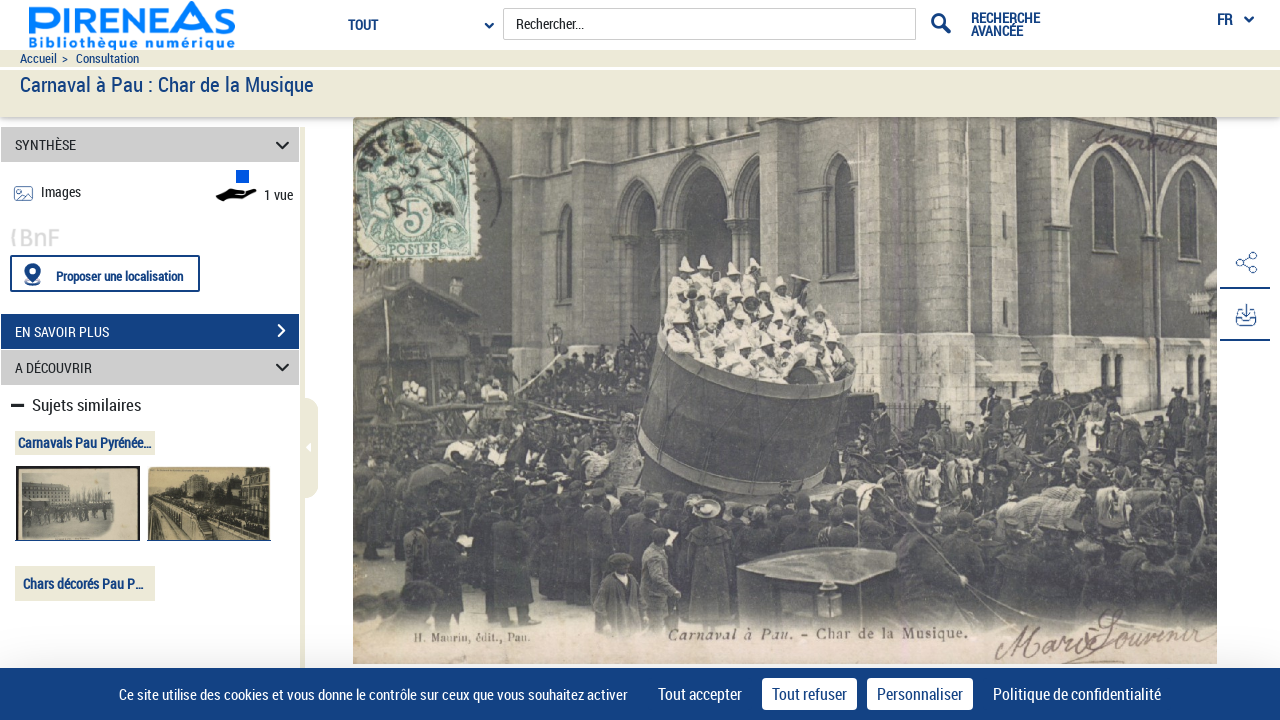

--- FILE ---
content_type: text/css
request_url: https://www.pireneas.fr/assets/static/stylesheets/main_dev.css
body_size: 3895
content:
/** Règles générales **/
html,body {
	/* 	padding-bottom: 35px;
	padding-top: 4px; */
	height: 100%;
	/* 	padding-right: 8px;
	padding-left: 8px; */
	background-color: #ebebeb;
	overflow-x:hidden;

}

@media ( max-width : 768px) {
	html,body {
		padding-top: 70px;
	}
}

.AdobeBlank {font-family: 'AdobeBlank';}
/* *:focus {
    outline: none !important;
} */

/** CSS Têtière **/

.bnfLogo {
	height: 40px;
	max-height: 40px;
}

/* Modification de la têtière de Klee */
/*#tetiere {
	display: none;
}*/
.menu_tetiere {
	/* padding-left: 120px; */
}

.menu_tetiere .logo {
	/* left: 10px;
	position: absolute !important; */
}

.menu_tetiere .lang-layer:before {
	top: -7px !important;
}


.menu_tetiere .lang-layer {

}

/** CSS Barre d'outils verticale de gauche**/
.verticalLogoGallica {
	height: 306px;
	line-height: 306px;
	margin-bottom: 1px;
	width: 60px;
}

.gallicaLogo {
	height: 40px;
	max-height: 40px;
}

@media ( max-width : 768px) {
	.navbar {
		box-shadow: none;
		-webkit-box-shadow: none;
	}
}

@media ( max-width : 768px) {
	.toolbar li>a {
		padding: 10px 10px;
	}
}

.toolbar a {
	-webkit-transition: font 0.3s ease;
	-moz-transition: font 0.3s ease;
	-o-transition: font 0.3s ease;
	-ms-transition: font 0.3s ease;
	font-size: 1em;
}

@media ( min-width : 1200px) {
}

/** CSS popovers global**/
.popover a {
	-webkit-transition: none;
	-moz-transition: none;
	-o-transition: none;
	-ms-transition: none;
	font-size: 2.5em;
	height: auto;
	width: auto;
}

@media ( min-width : 1200px) {
	.popover a:hover {
		font-size: 3em;
	}
}


.popover {
	width: 92px !important;
	border: none !important; border-radius : 0;
	box-shadow: 3px 2px 3px rgba(0, 0, 0, 0.2) !important;
	-webkit-box-shadow: 3px 2px 3px rgba(0, 0, 0, 0.2);
	border-radius: 0;
	position: fixed !important;
}

.popover-title {
	padding:8px 0px;
	font-family: "roboto_condensed";
	background-color: transparent !important;
	border-bottom: 1px solid #343b43 !important;
	text-align: center !important;
}

.popover-content .nav-pills>li>a {
	border-radius: 0px !important;
}

.popover-content .nav-stacked>li+li {
	margin-top: 0px !important;
}

.popover-content .nav-pills>li.optionDisabled>a,.popover-content .nav-pills>li.optionSelected>a {
	background-color: transparent !important;
}
.popover-content .nav-pills>li.optionDisabled>a{
	color: grey;
}

.popover-content .nav-pills>li.optionDisabled>a span {
	color: inherit !important;
}

.popover .arrow,.popover .arrow:after {
	border-style: none !important;
}

.popover .pictos.icon-txt {
	font-size: 31px;
}
ul .popover {
	height: 40px !important;
}


.toolbarGroupContainer .popover{
	width: 200px !important;
    color: #3c763d;
    font-family: "roboto_condensed";
    font-size: 1em;
}

.toolbarGroupContainer .popover-title{
	display:none;
}

/** CSS des containers du visualiseur **/

.mainContainer {
	margin-right: -15px;
	height: 100%;
	background-color: #f1f1f1;
	width:100%;

}

.firstSubContainer {
	/* margin-right: -15px; */
	/*height: 100%;*/
	overflow: hidden !important; 
	/* padding-left: 20px; */
}

.mainContainer:before,.mainContainer:after,.firstSubContainer:before,.firstSubContainer:after
	{
	content: " ";
	/* 1 */
	display: table;
	/* 2 */
}

.mainContainer:after,.firstSubContainer:after {
	clear: both;
}

/* .mainContainer div {
	overflow-x: auto;
	overflow-y: visible;
} */


.mainContainer div.mCustomScrollBox, .mCustomScrollBox .mainContainer div,.mainContainer div[class*="mCSB"], .mainContainer div[class*="_mCS"]{
	overflow: hidden;
}

.mainContainer div[class*="_mCS"].download-white-div, .helpPaneContainer{
	overflow: auto;
}

/**
Custom font integration testing
**/
@font-face {
	font-family: 'Conv_Untitled-Regular';
	src: url('/fonts/custom/Untitled-Regular.eot');
	src: url('/fonts/custom/Untitled-Regular.eot?#iefix')
		format('embedded-opentype'),
		url('/fonts/custom/Untitled-Regular.woff') format('woff'),
		url('/fonts/custom/Untitled-Regular.ttf') format('truetype'),
		url('/fonts/custom/Untitled-Regular.svg') format('svg');
	font-weight: normal;
	font-style: normal;
}

/* latin*/
@font-face {
  font-family: 'Damion';
  font-style: normal;
  font-weight: 400;
  src: local('Damion'), 
  	   url('/assets/static/stylesheets/fonts/Damion.woff2') format('woff2');
  unicode-range: U+0000-00FF, U+0131, U+0152-0153, U+02C6, U+02DA, U+02DC, U+2000-206F, U+2074, U+20AC, U+2212, U+2215;
}

/*Damion font pour IE*/
@font-face {
  font-family: 'Damion';
  font-style: normal;
  font-weight: 400;
  src: local('Damion'), url('/assets/static/stylesheets/fonts/Damion.woff') format('woff');
}


.untitledFont {
	position: relative;
	top: 1px;
	display: inline-block;
	font-family: 'Conv_Untitled-Regular';
	font-style: normal;
	font-weight: normal;
	line-height: 1;
	-webkit-font-smoothing: antialiased;
}

.untitledFont-wheel:before {
	content: "A";
}

[data-icon]:before {
	content: attr(data-icon);
	speak: none;
}

#leftToolbar {
	position: absolute;
	top: 7.9em;
	left: 11px;
	z-index: 96;
}

@media ( max-width : 767px) {
	#leftToolbar {
		top: 90px;
	}
	
}

.persoToolbar a {
	-webkit-transition: font 0.3s ease;
	-moz-transition: font 0.3s ease;
	-o-transition: font 0.3s ease;
	-ms-transition: font 0.3s ease;
}

.persoToolbar a:hover, .persoToolbar a:focus {
	text-decoration: none;
}

.persoToolbar .AdobeBlank, .popover-content .AdobeBlank{
	display: block;
	line-height: 0;
	font-size: 0;
}

#leftToolbar .toolbarGroup+.toolbarGroup:BEFORE {
	content: '';
	border-bottom: 1px solid #343b43;
	padding: 0 9px;
}

.toolbarGroup {
	margin-bottom: -25px;
	background-color: white;
	-webkit-margin-before: -7px;
}

.toolbarGroup li {
	/* margin-top: 7px; */
	-webkit-margin-before: 8px;
	padding-bottom: 7px;
}
.toolbarGroup li + li{
	margin-top: -10px;
	-webkit-margin-before: 0px;
}

.toolbarGroup li.optionHidden + li.optionHidden + li{
	margin-top: initial;
	-webkit-margin-before: 7px;
}

.toolbarGroup li + li.optionHidden{
	margin-bottom: -10px;
}

.toolbarGroup .icon-aide{
	/* padding-bottom: 7px; */
}

.toolbarGroup .pictos {
	overflow:visible;
}
.optionHidden {
	display: none !important;
	visibility:hidden;
}

a.optionDisabled:not(.issue-pagination-link) {
	color: lightgray  !important;
}

.toolbarGroup li.optionDisabled {
	display:inherit;
}

.form-control.placeholder {
	color: grey;
	font-weight: lighter;
}

/** CSS Barre de titre**/
.navbar {
	margin-bottom: 0px;
	min-height: 33px !important;
}

p.navbar-link {
	background-position: -10px 0%;
	background-color: #bfbcb7 !important;
	background-repeat: repeat;
	text-decoration: underline;
	text-decoration-color: white !important;
}

.documentName {
	margin-right: -18px;
}

#arianeResultsInfos:before{
	content: '>';
	position: absolute;
}
#arianeResultsInfos > a {
	padding-left: 22px;
} 

#arianeNbResults {
	font-weight: bold;
}
.navbar-nav {
	max-width: 76%!important;
	margin: 0px;
}
/* @media (min-width: 1080px){
	.titleBar .navbar-nav {
		max-width:80%;
	}
}
@media (min-width: 890px){
	.titleBar .navbar-nav {
		max-width: 75%;
	}
}
@media (max-width: 890px){
	.titleBar .navbar-nav {
		max-width:65%;
	}
}

.titleBar .navbar-nav .documentName{
	max-width: 55%;
} */

.titleBar .navbar-nav .documentName a, .titleBar .navbar-nav #documentAuthorText {
	text-overflow: ellipsis;
	overflow: hidden;
	white-space: nowrap;
}

.titleBar .navbar-nav a#documentAuthorText:hover{
	text-decoration: none;
}
.titleBar .navbar-nav #documentNameText {
	font-weight: bold;
}

.navbar-nav>li>a {
	padding-top: 0px;
	padding-bottom: 0px;
}

.titleBar .additionnals-menus a.pictos{
	height: 35px; 
}

.additionnals-menus .collections-layer-profil .titre-profil a.pictos{
	 margin-bottom:10px;
}

#arianeContentRegion{
	display: inline-block;
	width: 100%;
	overflow: hidden;
	text-overflow: ellipsis;
	white-space: nowrap;
}
#arianeDocsInfos  {
	display: inline-block;
	width: 100%;
	overflow: hidden;
	text-overflow: ellipsis;
	white-space: nowrap;

}
#arianeDocsInfos_responsive{
	display: none;
	width: 100%;
	overflow: hidden;
	text-overflow: ellipsis;
	white-space: nowrap;
}
#arianeDocsInfos_responsive > li {
	display: inline-block;
	float: left;
	max-width: 70%;
	overflow: hidden;
	text-overflow: ellipsis;
	white-space: nowrap;
}

#arianeContentRegion .arianeLink{
	float: left;
	font-size: 0.9em;
}

#arianeContentRegion .arianeLink a.optionDisabled, #arianeContentRegion .arianeLink a.optionIsDisabled{
	cursor: text;
}

#arianeContentRegion .arianeLink a.optionDisabled:hover, #arianeContentRegion .arianeLink a.optionDisabled:focus,
#arianeContentRegion .arianeLink a.optionIsDisabled:hover, #arianeContentRegion .arianeLink a.optionIsDisabled:focus{
	text-decoration: none;
}

#arianeContentRegion ul{
	list-style: none;
	padding: 0;
}
#arianeContentRegion .arianeLink + .arianeLink:before{
	content:">";
	padding: 0 5px;
}

#arianeDocsInfos {
	padding-left: 4px;
}
#arianeDocsInfos > li {
	display: inline-block;
	float: left;
	max-width: 45%;
	overflow: hidden;
	text-overflow: ellipsis;
	white-space: nowrap;
}

#arianeDocsInfos > li.typeDoc{
	overflow: visible;
}

#arianeDocsInfos > li + li {
	margin-left: 10px;
}

#arianeDocsInfos > li + li.issueComp {
	margin-left: 0px;
}

#arianeDocsInfos .documentName {
	margin-right: 5px;
}

.iconsTitleDocument{
	position: relative;
	top: -4px;
	cursor: default;
}

.titleBar {
	/* padding-left: 76px; */
	top: 50px;
	z-index: 101;
	max-height: 60px;
	background-color: #d2cfc8;
	border: none;
	border-radius: 0px !important;
}

.titleBar .navbar-link.optionDisabled {
	margin: 0px;
	padding: 5px 10px 3px 10px; 
	background-color : transparent;
	border:none;
	font-weight:normal;
}

.titleBar .navbar-link:hover,.titleBar .navbar-link {
	background-color: #bfbcb7;
	margin: 0px;
	padding: 5px 10px 0px 10px;
	border-bottom: 3px solid white;
	font-weight: bold;
	color: #343b43;
}

.titleBar .navbar-link p{
	text-align: center;	
}

.titleBar .navbar-link a:hover,.titleBar .navbar-link a {
	text-decoration: none !important;
	color: #343b43 !important;
}

.titlePin {
	float: left;
		
}

.titlePin.typeDoc .pictos{
	top: -4px;
}

.titlePin .pictos {
	overflow: visible;
}

.titlePin .pictosBnf {
	overflow: visible;
} 
.titlePin [class^="icon-"],.titlePin [class*="icon-"] {
	margin: 1px 0 0 -4px;
}


.titleBar .navbar-toggle{
	border-radius: 0px;
	margin-bottom: 6px;
	padding: 1px 1px;
	margin-top: 8px;
	border: none;
}

.titleBar .navbar-toggle .icon-bar {
	background-color: black;
}

.titleBar .navbar-brand {
	padding: 8px 8px;
	height: auto;
}


.viewModeNav .optionSelected:before {
	font-family: 'pictos';
	content : "\e605";
	position: absolute;
    top: 10%;
    top: 15%;
    left:-10%;
    font-size: 1.3em;
    right: 70%
}


/*toolbar html list opears without a boulit  */
.toolbarListStyle{
	 list-style: none !important;
	 margin: 0 !important;
	 padding-left: 0 !important;
	 padding-bottom: 10px !important;
	 width: auto !important;
}



#docNavigationBar.hidden {
	display : none;
}



@keyframes indentAnimation{
	from {text-indent:0px;}
	to {text-indent:-55px;}
}

@-webkit-keyframes indentAnimation{
	from {text-indent:0px;}
	to {text-indent:-55px;}
}





/** CSS Popup modal **/

.modal {
	font-family: 'roboto_condensed' !important;
}

.modal .modal-title {
	color: #343B43 !important;
    font-weight: bold !important;
}

.modal .close {
	position : relative;
	right:0;
	top:0;
}

.modal-footer .cancel{
	color: white;
}

.modal-dialog {
	padding-top: 10% !important;
}

.modal-content {
	border-radius : 0px;
}

.modal-footer .btn{
	border-radius : 0px !important;
	background-color: #343B43 !important;
}

.loading-modal{
	background-color:transparent;
	border: none;
	box-shadow: none;
	margin-top: 48%;
}

.spinner-3D{
	height:5px;
	margin-left: 43%;
	width: 33%;
}

/** CSS spinner **/

#spinner{
	height:23px;
    left: auto;
    margin: auto;
    position: relative;
    right: auto;
    width: 6px;
    top:8px;
}

/** CSS Prï¿½chargment image **/
#visuDocument .singleItemPage img[src*="resultat_img_gallica"] {
	 opacity: 0; 
	 -webkit-opacity: initial; 
}

#visuDocument:not(.StyleMosaiquePage) .singleItemPage img[src*="resultat_img_gallica"], #visuDocument:not(.StyleVerticalPage) .singleItemPage img[src*="resultat_img_gallica"] {
	/* -webkit-transform: translateZ(0); */
	/*  -webkit-opacity: 0; */
}

/** Bouton de scroll vers le haut **/
.scrollTopButton {
    width: 40px;
    height: 40px;
    position: fixed;
	bottom: 35px;
    right: 60px;
    display: none;
    opacity: 0.7;
}

.scrollTopButton a {
	text-decoration: none;
  	font-size: 60px;
/*   	margin-left: -10px;
  	margin-top: 0px; */
  	width: 42px;
  	height: 40px;
}

.scrollTopButton .pictos:before{
	transform: rotate(-90deg);
	-ms-transform: rotate(-90deg);
	-webkit-transform: rotate(-90deg);
	-moz-transform: rotate(-90deg);
	transform-origin: 36% 26%;
	width: 37px;
    margin-top: 27px;
    height: 15px;
}

.scrollTopButton:hover {
	opacity: 1;
}
.scrollTopButton a:hover {
	text-decoration: none;
}

.btn[type=submit], .btn[type=submit]:hover, .btn[type=submit]:focus, 
.btn[type=submit].focus, .leftSearchServicePane .rapportContents .btn-default[type=submit]:hover{
    background: #404953;
    color: white;
    border-radius: 0;
}

.btn-default[type=submit] {
	color: white;
}

.formSuccess{
	color:green;
	display: table !important;
	/*margin-top: 1px;*/
	font-size: 0.9em;
	position: absolute !important;
}

.tagSuccess{
	color:green;
	display: table !important;
	margin-top: -3px;
	font-size: 0.9em;
	position: absolute !important;
}

.formError{
	color:red;
	display: table !important;
	margin-top: 1px;
	font-size: 0.9em;
	position: absolute !important;
}

.tagError{
	color:red;
	display: table !important;
	margin-top: -3px;
	font-size: 0.9em;
	position: absolute !important;
}

.docSousDroits{
    margin-top: -4px;
}

.docSousDroits_responsive{
    margin-top: -2px;
}

.docSousDroits_responsive img{
    height: 20px;
}


/*Page de chiffres: centrer les gouttes*/
#panneau-actus .colonne-accueil2{
    float:none;
	margin: 51px auto 0 !important;
}
#panneau-actus{
	display:table;
	width:100%; 
}
#panneau-actus .contenu-panneau{
	display:table-cell;
	vertical-align:middle;
	min-height:600px;
}

/*La barre d'action*/
.persoToolbar a {
	padding:0px !important;
}
#leftToolbar{
	background-color:#FFF;
}
#toolbarGroupsContainer{
	background-color:#FFF;
}
#toolbarGroupsContainer li{
	margin-top:-10px;
	padding-bottom:7px;
	
}
#toolbarGroupsContainer li:first-child{
	margin-top:0px;
}
#toolbarGroupsContainer .pictos {
    color: #343b43;
	overflow: visible;
	display:inline-block;
}
/*les boutons de déplacement de page en page */
#visuDocument .pager button {
    font-size: inherit;
    cursor: pointer;
    padding: 5px 14px;
    border: 1px solid #ddd;
}
/*zoom mode*/
#mejs-player-button-previous:focus,#mejs-player-button-next:focus,#mejs-player-button-loop:focus{
	outline-color:#DDD;
}
/*3D Globe*/
#globeLight:focus,#globePlay:focus,#globeReset:focus,#globeFullScreen:focus{
	outline-color:#DDD;
}


